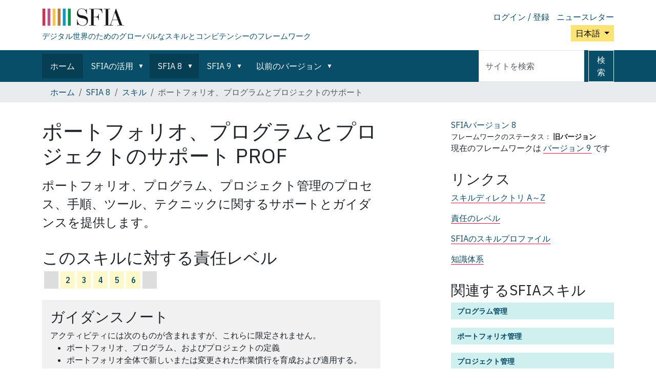

--- FILE ---
content_type: text/html;charset=utf-8
request_url: https://sfia-online.org/ja/sfia-8/skills/portfolio-programme-and-project-support
body_size: 10485
content:
<!DOCTYPE html>
<html xmlns="http://www.w3.org/1999/xhtml" class="h-100" lang="ja" xml:lang="ja">

  <head><meta http-equiv="Content-Type" content="text/html; charset=UTF-8" />
    <!-- Google Tag Manager -->
    <script>(function(w,d,s,l,i){w[l]=w[l]||[];w[l].push({'gtm.start':
    new Date().getTime(),event:'gtm.js'});var f=d.getElementsByTagName(s)[0],
    j=d.createElement(s),dl=l!='dataLayer'?'&l='+l:'';j.async=true;j.src=
    'https://www.googletagmanager.com/gtm.js?id='+i+dl;f.parentNode.insertBefore(j,f);
      })(window,document,'script','dataLayer','GTM-W6HDL5B');</script>
    <!-- End Google Tag Manager -->
    <!-- Global site tag (gtag.js) - Google Analytics -->
    <script async="" src="https://www.googletagmanager.com/gtag/js?id=UA-64677514-1"></script>
    <script>
            window.dataLayer = window.dataLayer || [];
            function gtag(){dataLayer.push(arguments);}
            gtag('js', new Date());

            gtag('config', 'UA-64677514-1');
    </script>

    <title>ポートフォリオ、プログラムとプロジェクトのサポート — 日本語</title>
    <link href="/++theme++sfia-theme/++theme++barceloneta/barceloneta-apple-touch-icon.png" rel="apple-touch-icon" />
    <link href="/++theme++sfia-theme/++theme++barceloneta/barceloneta-apple-touch-icon-144x144-precomposed.png" rel="apple-touch-icon-precomposed" sizes="144x144" />
    <link href="/++theme++sfia-theme/++theme++barceloneta/barceloneta-apple-touch-icon-114x114-precomposed.png" rel="apple-touch-icon-precomposed" sizes="114x114" />
    <link href="/++theme++sfia-theme/++theme++barceloneta/barceloneta-apple-touch-icon-72x72-precomposed.png" rel="apple-touch-icon-precomposed" sizes="72x72" />
    <link href="/++theme++sfia-theme/++theme++barceloneta/barceloneta-apple-touch-icon-57x57-precomposed.png" rel="apple-touch-icon-precomposed" sizes="57x57" />
    <link href="/++theme++sfia-theme/++theme++barceloneta/barceloneta-apple-touch-icon-precomposed.png" rel="apple-touch-icon-precomposed" />
  <meta charset="utf-8" /><meta name="twitter:card" content="summary" /><meta property="og:site_name" content="SFIA" /><meta property="og:title" content="ポートフォリオ、プログラムとプロジェクトのサポート" name="title" /><meta property="og:type" content="website" /><meta property="og:description" content="ポートフォリオ、プログラム、プロジェクト管理のプロセス、手順、ツール、テクニックに関するサポートとガイダンスを提供します。" /><meta property="og:url" content="https://sfia-online.org/ja/sfia-8/skills/portfolio-programme-and-project-support" /><meta property="og:image" content="https://sfia-online.org/@@site-logo/sfialogo-outlines.svg" name="image" /><meta property="og:image:type" content="image/svg+xml" /><meta name="description" content="ポートフォリオ、プログラム、プロジェクト管理のプロセス、手順、ツール、テクニックに関するサポートとガイダンスを提供します。" /><meta name="DC.description" content="ポートフォリオ、プログラム、プロジェクト管理のプロセス、手順、ツール、テクニックに関するサポートとガイダンスを提供します。" /><meta name="DC.date.created" content="2022-01-14T12:22:35+00:00" /><meta name="DC.date.modified" content="2022-05-24T15:09:00+00:00" /><meta name="DC.type" content="Skill" /><meta name="DC.format" content="text/plain" /><meta name="DC.language" content="ja" /><meta name="DC.date.valid_range" content="2022/01/14 - " /><meta name="viewport" content="width=device-width, initial-scale=1.0" /><meta name="generator" content="Plone - https://plone.org/" /><link rel="alternate" hreflang="fr" href="https://sfia-online.org/fr/sfia-8/skills/portfolio-programme-and-project-support" /><link rel="alternate" hreflang="es" href="https://sfia-online.org/es/sfia-8/skills/portfolio-programme-and-project-support" /><link rel="alternate" hreflang="it" href="https://sfia-online.org/it/sfia-8/skills/portfolio-programme-and-project-support" /><link rel="alternate" hreflang="zh" href="https://sfia-online.org/zh/sfia-8/skills/portfolio-programme-and-project-support" /><link rel="alternate" hreflang="pl" href="https://sfia-online.org/pl/sfia-8/skills/portfolio-programme-and-project-support" /><link rel="alternate" hreflang="ar" href="https://sfia-online.org/ar/sfia-8/skills/portfolio-programme-and-project-support" /><link rel="alternate" hreflang="pt" href="https://sfia-online.org/pt/sfia-8/skills/portfolio-programme-and-project-support" /><link rel="alternate" hreflang="en" href="https://sfia-online.org/en/sfia-8/skills/portfolio-programme-and-project-support" /><link rel="alternate" hreflang="ru" href="https://sfia-online.org/ru/sfia-8/skills/portfolio-programme-and-project-support" /><link rel="alternate" hreflang="fr-ca" href="https://sfia-online.org/fr-ca/sfia-8/skills/portfolio-programme-and-project-support" /><link rel="alternate" hreflang="ja" href="https://sfia-online.org/ja/sfia-8/skills/portfolio-programme-and-project-support" /><link rel="alternate" hreflang="de" href="https://sfia-online.org/de/sfia-8/skills/portfolio-programme-and-project-support" /><link rel="canonical" href="https://sfia-online.org/ja/sfia-8/skills/portfolio-programme-and-project-support" /><link rel="preload icon" type="image/vnd.microsoft.icon" href="https://sfia-online.org/ja/favicon.ico?name=sfia-favicon.ico" /><link rel="mask-icon" href="https://sfia-online.org/ja/favicon.ico?name=sfia-favicon.ico" /><link href="https://sfia-online.org/ja/@@search" rel="search" title="このサイトを検索" /><link data-bundle="collectionfilter-bundle" href="https://sfia-online.org/++webresource++82bcafb0-356d-5387-a703-bc0b71ea2cda/++plone++collectionfilter/collectionfilter.min.css" media="all" rel="stylesheet" type="text/css" /><link data-bundle="easyform" href="https://sfia-online.org/++webresource++b6e63fde-4269-5984-a67a-480840700e9a/++resource++easyform.css" media="all" rel="stylesheet" type="text/css" /><link data-bundle="mosaic-css" href="https://sfia-online.org/++webresource++5411e25a-bb6c-52c9-9764-e193dd1bdeb9/++plone++mosaic/mosaic.min.css" media="all" rel="stylesheet" type="text/css" /><link data-bundle="multilingual" href="https://sfia-online.org/++webresource++f30a16e6-dac4-5f5f-a036-b24364abdfc8/++resource++plone.app.multilingual.stylesheet/multilingual.css" media="all" rel="stylesheet" type="text/css" /><link data-bundle="plone-fullscreen" href="https://sfia-online.org/++webresource++ac83a459-aa2c-5a45-80a9-9d3e95ae0847/++plone++static/plone-fullscreen/fullscreen.css" media="all" rel="stylesheet" type="text/css" /><link data-bundle="diazo" href="https://sfia-online.org/++webresource++05036b61-3844-5c8b-8ddc-6440340b97b7/++theme++sfia-theme/styles/theme.min.css" media="all" rel="stylesheet" type="text/css" /><script data-bundle="collectionfilter-bundle" integrity="sha384-G96E8rSaSCb3q80fpWgtUqPhXxaBs0bVAGWdjODpcqCrs7nT1W1dzW+uVh7Xjuix" src="https://sfia-online.org/++webresource++d9ee3239-b605-576e-9578-88c1f7b95137/++plone++collectionfilter/collectionfilter-remote.min.js"></script><script data-bundle="plone-fullscreen" integrity="sha384-yAbXscL0aoE/0AkFhaGNz6d74lDy9Cz7PXfkWNqRnFm0/ewX0uoBBoyPBU5qW7Nr" src="https://sfia-online.org/++webresource++6aa4c841-faf5-51e8-8109-90bd97e7aa07/++plone++static/plone-fullscreen/fullscreen.js"></script><script data-bundle="plone" integrity="sha384-6Wh7fW8sei4bJMY3a6PIfr5jae6gj9dIadjpiDZBJsr9pJ5gW0bsg0IzoolcL3H0" src="https://sfia-online.org/++webresource++cff93eba-89cf-5661-8beb-464cc1d0cbc7/++plone++static/bundle-plone/bundle.min.js"></script><script data-bundle="diazo" integrity="sha384-fg9b8eMx+x25cqkQ/xuUVmuSFo+egtTxDtMjaBcTRsKyOlc3POihTlRlA17NDzlt" src="https://sfia-online.org/++webresource++808d846f-e21a-5b06-a95f-3172eb227e99/++theme++sfia-theme/js/theme.js"></script><script>
    function loadDoc(event) {
      submitDoc();
    }
    </script></head>

  <body class="d-flex flex-column h-100 col-content col-two frontend icons-off pat-markspeciallinks portaltype-skill section-sfia-8 site-ja subsection-skills subsection-skills-portfolio-programme-and-project-support template-skill thumbs-on userrole-anonymous viewpermission-view" id="visual-portal-wrapper" dir="ltr" data-base-url="https://sfia-online.org/ja/sfia-8/skills/portfolio-programme-and-project-support" data-view-url="https://sfia-online.org/ja/sfia-8/skills/portfolio-programme-and-project-support" data-portal-url="https://sfia-online.org" data-i18ncatalogurl="https://sfia-online.org/plonejsi18n" data-pat-markspeciallinks="{&quot;external_links_open_new_window&quot;: false, &quot;mark_special_links&quot;: true}" data-pat-plone-modal="{&quot;actionOptions&quot;: {&quot;displayInModal&quot;: false}}" data-pat-pickadate="{&quot;date&quot;: {&quot;selectYears&quot;: 200}, &quot;time&quot;: {&quot;interval&quot;: 5 } }"><div class="outer-wrapper flex-shrink-0">
      <header class="container d-flex pt-3 flex-column justify-content-between align-items-lg-start flex-lg-row" id="content-header">

        <div class="mb-3 d-flex justify-content-end flex-lg-column" id="portal-top">
          <div id="portal-anontools">
  <ul class="list-inline">
    <li class="list-inline-item">
      <a title="ログイン / 登録" href="https://sfia-online.org/ja/login" id="personaltools-login" icon="plone-login" class="pat-plone-modal" data-pat-plone-modal="{}">ログイン / 登録</a>
    </li>
    <li class="list-inline-item">
      <a title="ニュースレター" href="https://sfia-online.org/@@signup" id="personaltools-newsletter" icon="envelope-at">ニュースレター</a>
    </li>
  </ul>
</div>


  <div class="btn-group d-inline-block" id="portal-languageselector-sfia">
    <button class="btn btn-secondary dropdown-toggle float-end mt-lg-1" aria-expanded="false" type="button" data-bs-toggle="dropdown">
      日本語
      
    </button>
    <ul class="dropdown-menu">

      
        <li>
          <a class="dropdown-item " href="https://sfia-online.org/@@multilingual-selector/d8562641df064953bae7449c489cb391/en?set_language=en">English</a>
        </li>
      
        <li>
          <a class="dropdown-item " href="https://sfia-online.org/@@multilingual-selector/d8562641df064953bae7449c489cb391/de?set_language=de">Deutsch</a>
        </li>
      
        <li>
          <a class="dropdown-item " href="https://sfia-online.org/@@multilingual-selector/d8562641df064953bae7449c489cb391/es?set_language=es">Español</a>
        </li>
      
        <li>
          <a class="dropdown-item " href="https://sfia-online.org/@@multilingual-selector/d8562641df064953bae7449c489cb391/fr?set_language=fr">Français</a>
        </li>
      
        <li>
          <a class="dropdown-item " href="https://sfia-online.org/@@multilingual-selector/d8562641df064953bae7449c489cb391/it?set_language=it">Italiano</a>
        </li>
      
        <li>
          <a class="dropdown-item " href="https://sfia-online.org/@@multilingual-selector/d8562641df064953bae7449c489cb391/nl?set_language=nl">Nederlands</a>
        </li>
      
        <li>
          <a class="dropdown-item " href="https://sfia-online.org/@@multilingual-selector/d8562641df064953bae7449c489cb391/pl?set_language=pl">Polski</a>
        </li>
      
        <li>
          <a class="dropdown-item " href="https://sfia-online.org/@@multilingual-selector/d8562641df064953bae7449c489cb391/pt?set_language=pt">Português</a>
        </li>
      
        <li>
          <a class="dropdown-item " href="https://sfia-online.org/@@multilingual-selector/d8562641df064953bae7449c489cb391/fr-ca?set_language=fr-ca">Français (Canada)</a>
        </li>
      
        <li>
          <a class="dropdown-item " href="https://sfia-online.org/@@multilingual-selector/d8562641df064953bae7449c489cb391/ar?set_language=ar">العربية</a>
        </li>
      
        <li>
          <a class="dropdown-item " href="https://sfia-online.org/@@multilingual-selector/d8562641df064953bae7449c489cb391/zh?set_language=zh">中文</a>
        </li>
      
        <li>
          <a class="dropdown-item active " href="https://sfia-online.org/@@multilingual-selector/d8562641df064953bae7449c489cb391/ja?set_language=ja">日本語</a>
        </li>
      
        <li>
          <a class="dropdown-item " href="https://sfia-online.org/@@multilingual-selector/d8562641df064953bae7449c489cb391/ru?set_language=ru">Русский</a>
        </li>
      
    </ul>
  </div>








        </div>

        <div class="pb-3 d-flex justify-content-between align-items-center order-lg-first w-auto" id="portal-logo-wrapper">
          <div class="d-flex flex-column" id="portal-logo-with-tag-line">
            <a id="portal-logo" title="日本語" href="https://sfia-online.org/ja">
  <img alt="SFIA" src="https://sfia-online.org/@@site-logo/sfialogo-outlines.svg" title="SFIA" /></a>
            <div id="tag-line">デジタル世界のためのグローバルなスキルとコンピテンシーのフレームワーク</div>
          </div>
          <div class="navbar navbar-expand-lg">
            <button class="navbar-toggler border-secondary" aria-controls="offcanvasNavbar" type="button" data-bs-target="#offcanvasNavbar" data-bs-toggle="offcanvas" aria-label="Toggle navigation">
              <span class="navbar-toggler-icon"></span>
            </button>
          </div>
        </div>

      </header>

      <div id="mainnavigation-wrapper">
        <div id="mainnavigation">
          <nav class="navbar navbar-expand-lg navbar-barceloneta pat-navigationmarker" id="portal-globalnav-wrapper">
            <div class="container">
              <div class="offcanvas offcanvas-end" id="offcanvasNavbar" aria-labelledby="offcanvasNavbarLabel" tabindex="-1">
                <div class="offcanvas-header justify-content-end">
                  <button class="btn-close btn-close-white text-reset" aria-label="Close" type="button" data-bs-dismiss="offcanvas"></button>
                </div>
                <div class="offcanvas-body align-items-center">
                  <ul class="navbar-nav me-auto" id="portal-globalnav">
    <li class="index_html nav-item"><a href="https://sfia-online.org/ja" class="state-None nav-link">ホーム</a></li><li class="about-sfia has_subtree nav-item"><a href="https://sfia-online.org/ja/about-sfia" class="state-published nav-link" aria-haspopup="true">SFIAの活用</a><input id="navitem-about-sfia" type="checkbox" class="opener" /><label for="navitem-about-sfia" role="button" aria-label="SFIAの活用"></label><ul class="has_subtree dropdown"><li class="browsing-sfia nav-item"><a href="https://sfia-online.org/ja/about-sfia/browsing-sfia" class="state-published nav-link">SFIAを表示中</a></li><li class="sfia-guiding-principles nav-item"><a href="https://sfia-online.org/ja/about-sfia/sfia-guiding-principles" class="state-published nav-link">SFIAの指針原則</a></li><li class="sfia-and-skills-management nav-item"><a href="https://sfia-online.org/ja/about-sfia/sfia-and-skills-management" class="state-published nav-link">SFIAとスキル管理</a></li><li class="how-sfia-works nav-item"><a href="https://sfia-online.org/ja/about-sfia/how-sfia-works" class="state-published nav-link">SFIAのしくみ - 責任とスキルのレベル</a></li><li class="the-context-for-sfia nav-item"><a href="https://sfia-online.org/ja/about-sfia/the-context-for-sfia" class="state-published nav-link">SFIAの文脈</a></li><li class="using-and-licensing-sfia nav-item"><a href="https://sfia-online.org/ja/about-sfia/using-and-licensing-sfia" class="state-published nav-link">SFIAの使用およびライセンス</a></li><li class="introduction-to-sfia-documentation nav-item"><a href="https://sfia-online.org/ja/about-sfia/introduction-to-sfia-documentation" class="state-published nav-link">SFIAドキュメントの概要</a></li><li class="sfia-levels-of-responsibility nav-item"><a href="https://sfia-online.org/ja/about-sfia/sfia-levels-of-responsibility" class="state-published nav-link">SFIAの責任レベル</a></li><li class="sfia-professional-skills nav-item"><a href="https://sfia-online.org/ja/about-sfia/sfia-professional-skills" class="state-published nav-link">SFIA 専門家スキル</a></li></ul></li><li class="sfia-8 has_subtree nav-item"><a href="https://sfia-online.org/ja/sfia-8" class="state-published nav-link" aria-haspopup="true">SFIA 8</a><input id="navitem-sfia-8" type="checkbox" class="opener" /><label for="navitem-sfia-8" role="button" aria-label="SFIA 8"></label><ul class="has_subtree dropdown"><li class="responsibilities nav-item"><a href="https://sfia-online.org/ja/sfia-8/responsibilities" class="state-published nav-link">責任レベル</a></li><li class="behavioural-factors-in-sfia nav-item"><a href="https://sfia-online.org/ja/sfia-8/behavioural-factors-in-sfia" class="state-published nav-link">行動要因</a></li><li class="sfia-views nav-item"><a href="https://sfia-online.org/ja/sfia-8/sfia-views" class="state-published nav-link">SFIAビュー</a></li><li class="skills nav-item"><a href="https://sfia-online.org/ja/sfia-8/skills" class="state-published nav-link">スキル</a></li><li class="documentation nav-item"><a href="https://sfia-online.org/ja/sfia-8/documentation" class="state-published nav-link">SFIA 8 ドキュメント</a></li><li class="all-skills-a-z nav-item"><a href="https://sfia-online.org/ja/sfia-8/all-skills-a-z" class="state-published nav-link">A to Z スキルリスト</a></li></ul></li><li class="sfia-9 has_subtree nav-item"><a href="https://sfia-online.org/ja/sfia-9" class="state-published nav-link" aria-haspopup="true">SFIA 9</a><input id="navitem-sfia-9" type="checkbox" class="opener" /><label for="navitem-sfia-9" role="button" aria-label="SFIA 9"></label><ul class="has_subtree dropdown"><li class="responsibilities nav-item"><a href="https://sfia-online.org/ja/sfia-9/responsibilities" class="state-published nav-link">責任のレベル</a></li><li class="all-skills-a-z nav-item"><a href="https://sfia-online.org/ja/sfia-9/all-skills-a-z" class="state-published nav-link">A to Z スキルリスト</a></li><li class="generic-attributes-a-z nav-item"><a href="https://sfia-online.org/ja/sfia-9/generic-attributes-a-z" class="state-published nav-link">SFIA 9 汎用属性 – ディレクトリ</a></li><li class="sfia-views nav-item"><a href="https://sfia-online.org/ja/sfia-9/sfia-views" class="state-published nav-link">SFIA 9ビュー</a></li><li class="documents nav-item"><a href="https://sfia-online.org/ja/sfia-9/documents" class="state-published nav-link">SFIA 9 ドキュメント</a></li></ul></li><li class="legacy-sfia has_subtree nav-item"><a href="https://sfia-online.org/ja/legacy-sfia" class="state-published nav-link" aria-haspopup="true">以前のバージョン</a><input id="navitem-legacy-sfia" type="checkbox" class="opener" /><label for="navitem-legacy-sfia" role="button" aria-label="以前のバージョン"></label><ul class="has_subtree dropdown"><li class="sfia-7 nav-item"><a href="https://sfia-online.org/ja/legacy-sfia/sfia-7" class="state-published nav-link">SFIA 7</a></li></ul></li>
  
  <li class="nav-item hamburger-nav-item">
    <a class="nav-link" href="https://sfia-online.org/login">ログイン / 登録</a>
  </li>
  <li class="nav-item hamburger-nav-item">
    <a class="nav-link" href="https://sfia-online.org/@@signup" title="ニュースレターはこちらからサインアップしてください">ニュースレター</a>
  </li>
</ul>
                  <ul class="navbar-nav me-auto" id="extra-nav-links">
                  </ul>
                  <div class="d-flex flex-column position-relative" id="portal-searchbox">

  <form class="d-flex False False" id="searchGadget_form" action="https://sfia-online.org/ja/@@search" role="search" data-pat-livesearch="ajaxUrl:https://sfia-online.org/ja/@@ajax-search">

    <label class="hiddenStructure" for="searchGadget">サイトを検索</label>

    <input class="searchField form-control me-2" id="searchGadget" name="SearchableText" placeholder="サイトを検索" size="18" title="サイトを検索" type="text" />

    <button class="searchButton btn btn-outline-light" type="submit">検索</button>

    <div class="hiddenStructure" id="portal-advanced-search">
      <a href="https://sfia-online.org/ja/@@search">詳細検索</a>
    </div>

  </form>

</div>
                </div>
              </div>
            </div>
          </nav>
        </div>
      </div>

      <div class="principal" id="hero">
        <div class="container">
          <div class="gigantic">
          </div>
        </div>
      </div>

      <div id="above-content-wrapper">
        <div id="viewlet-above-content">
<nav id="portal-breadcrumbs" aria-label="パンくず">
  <div class="container">
    <ol class="breadcrumb">
      <li class="breadcrumb-item"><a href="https://sfia-online.org/ja">ホーム</a></li>
      
        <li class="breadcrumb-item"><a href="https://sfia-online.org/ja/sfia-8">SFIA 8</a></li>
        
      
        <li class="breadcrumb-item"><a href="https://sfia-online.org/ja/sfia-8/skills">スキル</a></li>
        
      
        
        <li class="breadcrumb-item active" aria-current="page">ポートフォリオ、プログラムとプロジェクトのサポート</li>
      
    </ol>
  </div>
</nav>
</div>
      </div>

      <div class="container">
        <div class="row">
          <aside class="col-12" id="global_statusmessage">
        

        <div>
        </div>
      </aside>
        </div>
        <main class="row" id="main-container">
          <section id="portal-column-content">

        

          

            

              <article id="content">

                

                  <header>

                    <div id="viewlet-above-content-title"><span id="social-tags-body" itemscope="" itemtype="http://schema.org/WebPage" style="display: none">
  <span itemprop="name">ポートフォリオ、プログラムとプロジェクトのサポート</span>
  <span itemprop="description">ポートフォリオ、プログラム、プロジェクト管理のプロセス、手順、ツール、テクニックに関するサポートとガイダンスを提供します。</span>
  <span itemprop="url">https://sfia-online.org/ja/sfia-8/skills/portfolio-programme-and-project-support</span>
  <span itemprop="image">https://sfia-online.org/@@site-logo/sfialogo-outlines.svg</span>
</span>
</div>

                    
    <h1 class="documentFirstHeading" id="skilltitle">
      ポートフォリオ、プログラムとプロジェクトのサポート
      <span class="skill-code">PROF</span>
      
    </h1>
  

                    <div id="viewlet-below-content-title">
</div>

                    
    <div class="documentDescription description" id="skillintro"><div><p>ポートフォリオ、プログラム、プロジェクト管理のプロセス、手順、ツール、テクニックに関するサポートとガイダンスを提供します。</p></div></div>
  

                    <div id="viewlet-below-content-description"></div>

                  </header>

                  <div id="viewlet-above-content-body">
</div>

                  <div id="content-core">
                    
    <div>
  <div id="definedskilllevels">
    <h2>このスキルに対する責任レベル</h2>
    <table class="table" title="次のレベルで定義されます。">
      <tr>
        
          <td class="level level-undefined">
            
          </td>
        
          <td class="level level-defined">
            <a href="#skill_level_section_2">2</a>
          </td>
        
          <td class="level level-defined">
            <a href="#skill_level_section_3">3</a>
          </td>
        
          <td class="level level-defined">
            <a href="#skill_level_section_4">4</a>
          </td>
        
          <td class="level level-defined">
            <a href="#skill_level_section_5">5</a>
          </td>
        
          <td class="level level-defined">
            <a href="#skill_level_section_6">6</a>
          </td>
        
          <td class="level level-undefined">
            
          </td>
        
      </tr>
    </table>
  </div>

  
  
  <div class="guidance-notes">
    <h3 class="guidance-heading">ガイダンスノート</h3>
    <div class="guidance-body"><div><p>アクティビティには次のものが含まれますが、これらに限定されません。</p>
<ul>
<li>ポートフォリオ、プログラム、およびプロジェクトの定義</li>
<li>ポートフォリオ全体で新しいまたは変更された作業慣行を育成および適用する。</li>
<li>利用可能な能力に合わせて新しいプロジェクトを開始する割合を管理する。</li>
<li>ビジネスケースの時間、リソース、コスト、および例外計画の開発、作成、および保守に関するアドバイス</li>
<li>ソフトウェアツールの使用に関するアドバイス</li>
<li>進捗状況とパフォーマンスの追跡と報告 </li>
<li>ポートフォリオ/プログラム/プロジェクトの会議とワークショップの促進</li>
<li>標準と準拠方法に関する知識のアドバイスと共有</li>
</ul></div></div>
  </div>
  <div class="guidance-notes">
    <h3 class="guidance-heading">
      <a class="text-bg-secondary fs-5 sfia-collapser collapsed" aria-controls="guidance-body" aria-expanded="false" data-bs-target="#guidance-body" data-bs-toggle="collapse">
        <svg xmlns="http://www.w3.org/2000/svg" width="16" height="16" fill="currentColor" class="plone-icon plus_sign bi bi-caret-right-fill" viewbox="0 0 16 16">
  <path d="m12.14 8.753-5.482 4.796c-.646.566-1.658.106-1.658-.753V3.204a1 1 0 0 1 1.659-.753l5.48 4.796a1 1 0 0 1 0 1.506z"></path>
</svg>
        <svg xmlns="http://www.w3.org/2000/svg" width="16" height="16" fill="currentColor" class="plone-icon minus_sign bi bi-caret-down-fill" viewbox="0 0 16 16">
  <path d="M7.247 11.14 2.451 5.658C1.885 5.013 2.345 4 3.204 4h9.592a1 1 0 0 1 .753 1.659l-4.796 5.48a1 1 0 0 1-1.506 0z"></path>
</svg>
      </a>
      <span>このスキルの責任レベルを理解する</span>
    </h3>
    <div class="guidance-body collapse" id="guidance-body">
      <h5>下位レベルが定義されていない場合...</h5>
      <ul>
        <li>特定のタスクと責任は、スキルが意思決定において、これらのレベルで通常期待されるよりも高いレベルの自律性、影響力、および複雑さを必要とするため、定義されていません。エッセンス・ステートメントを使用して、これらのレベルに関連する一般的な責任を理解できます。</li>
      </ul>
      <h5>上位レベルが定義されていない場合...</h5>
      <ul>
        <li>責任と説明責任は、これらのより高いレベルには、この特定のスキルの範囲を超えた戦略的リーダーシップとより広範な組織的影響力が含まれるため、定義されていません。エッセンスステートメントを参照してください。</li>
      </ul>
      <h4>スキルを開発し、このスキルに関連する責任を示す</h4>
      <p>定義されたレベルは、スキルと責任の段階的な進歩を示します。</p>
      <h5 style="margin-top: 0.5em">下位レベルが定義されていない場合...</h5>
      <p>次の方法で、知識を深め、この分野で責任を持つ他の人をサポートすることができます。</p>
      <ul>
        <li>このスキルに関連する重要な概念と原則、およびそれが自分の役割に与える影響を学ぶ</li>
        <li>関連スキルの実行(関連するSFIAスキルを参照)</li>
        <li>より高いレベルのタスクや活動を行っている他の人を支援する</li>
      </ul>
      <h5>上位レベルが定義されていない場合...</h5>
      <ul>
        <li>より高いレベルの組織のリーダーシップにより適した関連スキルを開発することで進歩することができます。</li>
      </ul>
      <p id="link-skill-not-all-levels-defined">
        <a href="/en/about-sfia/why-sfia-skills-are-not-defined-at-all-7-levels">SFIAスキルが7つのレベルすべてで定義されていない理由については、クリックしてください。</a>
      </p>

      <h3 class="guidance-heading" id="show_hide_all_level_descriptions">
        <a class="text-bg-secondary fs-5 sfia-collapser collapsed" aria-controls=".level-collapse-target" aria-expanded="false" data-bs-target=".level-collapse-target" data-bs-toggle="collapse">
          <svg xmlns="http://www.w3.org/2000/svg" width="16" height="16" fill="currentColor" class="plone-icon plus_sign bi bi-caret-right-fill" viewbox="0 0 16 16">
  <path d="m12.14 8.753-5.482 4.796c-.646.566-1.658.106-1.658-.753V3.204a1 1 0 0 1 1.659-.753l5.48 4.796a1 1 0 0 1 0 1.506z"></path>
</svg>
          <svg xmlns="http://www.w3.org/2000/svg" width="16" height="16" fill="currentColor" class="plone-icon minus_sign bi bi-caret-down-fill" viewbox="0 0 16 16">
  <path d="M7.247 11.14 2.451 5.658C1.885 5.013 2.345 4 3.204 4h9.592a1 1 0 0 1 .753 1.659l-4.796 5.48a1 1 0 0 1-1.506 0z"></path>
</svg>
        </a>
        <span>追加の説明とレベルを表示/非表示にします。</span>
      </h3>
    </div>
  </div>

  <div class="levels show_essence_of_levels">

    
      <div class="skill_level level-collapse-target collapse collapsed" id="skill_level_section_1">
        <h3>
          <a class="text-bg-secondary fs-5 sfia-collapser collapsed" aria-controls="level-text-1" aria-expanded="false" data-bs-target="#level-text-1" data-bs-toggle="collapse">
            <svg xmlns="http://www.w3.org/2000/svg" width="16" height="16" fill="currentColor" class="plone-icon plus_sign bi bi-caret-right-fill" viewbox="0 0 16 16">
  <path d="m12.14 8.753-5.482 4.796c-.646.566-1.658.106-1.658-.753V3.204a1 1 0 0 1 1.659-.753l5.48 4.796a1 1 0 0 1 0 1.506z"></path>
</svg>
            <svg xmlns="http://www.w3.org/2000/svg" width="16" height="16" fill="currentColor" class="plone-icon minus_sign bi bi-caret-down-fill" viewbox="0 0 16 16">
  <path d="M7.247 11.14 2.451 5.658C1.885 5.013 2.345 4 3.204 4h9.592a1 1 0 0 1 .753 1.659l-4.796 5.48a1 1 0 0 1-1.506 0z"></path>
</svg>
          </a>
          
          <span>レベル 1</span>
        </h3>
        
          <div class="collapse level-collapse-target" id="level-text-1">
            <div>
              
                <strong><a href="https://sfia-online.org/ja/sfia-8/responsibilities/level-1">Level 1-従う</a>:</strong>
              レベルの本質：綿密な監督下で日常業務を遂行し、指示に従い、業務を遂行するための指導を必要とする。基本的なスキルと知識を学び、応用します。
              
            </div>
            
          </div>
        
        <div class="level_text">
          <p></p>
          
        </div>
      </div>
    
      <div class="skill_level " id="skill_level_section_2">
        <h3>
          <a class="text-bg-secondary fs-5 sfia-collapser collapsed" aria-controls="level-text-2" aria-expanded="false" data-bs-target="#level-text-2" data-bs-toggle="collapse">
            <svg xmlns="http://www.w3.org/2000/svg" width="16" height="16" fill="currentColor" class="plone-icon plus_sign bi bi-caret-right-fill" viewbox="0 0 16 16">
  <path d="m12.14 8.753-5.482 4.796c-.646.566-1.658.106-1.658-.753V3.204a1 1 0 0 1 1.659-.753l5.48 4.796a1 1 0 0 1 0 1.506z"></path>
</svg>
            <svg xmlns="http://www.w3.org/2000/svg" width="16" height="16" fill="currentColor" class="plone-icon minus_sign bi bi-caret-down-fill" viewbox="0 0 16 16">
  <path d="M7.247 11.14 2.451 5.658C1.885 5.013 2.345 4 3.204 4h9.592a1 1 0 0 1 .753 1.659l-4.796 5.48a1 1 0 0 1-1.506 0z"></path>
</svg>
          </a>
          ポートフォリオ、プログラムとプロジェクトのサポート:
          <span>レベル 2</span>
        </h3>
        
          <div class="collapse level-collapse-target" id="level-text-2">
            <div>
              
                <strong><a href="https://sfia-online.org/ja/sfia-8/responsibilities/level-2">レベル2-アシストする</a>:</strong>
              レベルの本質：他者を援助し、日常的な監督下で働き、日常的な問題に対して裁量権を用いて対処します。訓練や実地体験を通じて積極的に学びます。
              
            </div>
            <hr />
          </div>
        
        <div class="level_text">
          <p></p><div><p>ポートフォリオ、プロジェクトおよびプロジェクトの管理報告書の作成を支援します。提供される実際のデータと予測データから、プログラムとプロジェクトファイルの保守を行います。</p></div>
          
        </div>
      </div>
    
      <div class="skill_level " id="skill_level_section_3">
        <h3>
          <a class="text-bg-secondary fs-5 sfia-collapser collapsed" aria-controls="level-text-3" aria-expanded="false" data-bs-target="#level-text-3" data-bs-toggle="collapse">
            <svg xmlns="http://www.w3.org/2000/svg" width="16" height="16" fill="currentColor" class="plone-icon plus_sign bi bi-caret-right-fill" viewbox="0 0 16 16">
  <path d="m12.14 8.753-5.482 4.796c-.646.566-1.658.106-1.658-.753V3.204a1 1 0 0 1 1.659-.753l5.48 4.796a1 1 0 0 1 0 1.506z"></path>
</svg>
            <svg xmlns="http://www.w3.org/2000/svg" width="16" height="16" fill="currentColor" class="plone-icon minus_sign bi bi-caret-down-fill" viewbox="0 0 16 16">
  <path d="M7.247 11.14 2.451 5.658C1.885 5.013 2.345 4 3.204 4h9.592a1 1 0 0 1 .753 1.659l-4.796 5.48a1 1 0 0 1-1.506 0z"></path>
</svg>
          </a>
          ポートフォリオ、プログラムとプロジェクトのサポート:
          <span>レベル 3</span>
        </h3>
        
          <div class="collapse level-collapse-target" id="level-text-3">
            <div>
              
                <strong><a href="https://sfia-online.org/ja/sfia-8/responsibilities/level-3">Level 3- 適用する</a>:</strong>
              レベルの本質：標準的な方法と手順を使用して、時には複雑で非定型的なさまざまなタスクを実行します。一般的な指示の下で機能し、裁量権を行使し、期限内に自分の仕事を管理します。職場でのスキルと影響力を積極的に高めます。
              
            </div>
            <hr />
          </div>
        
        <div class="level_text">
          <p></p><div><p>プロジェクト委員会、プロジェクト保証チーム、品質レビュー会議に管理サービスを提供します。 計画、スケジューリング、追跡に推奨されるポートフォリオ、プログラム、およびプロジェクト管理ソリューションを使用します。 プロジェクトファイルを設定し、レポートをコンパイルして配布します。 プロジェクト管理ソフトウェア、手順、プロセス、ツール、および手法に関するガイダンスを提供します。</p></div>
          
        </div>
      </div>
    
      <div class="skill_level " id="skill_level_section_4">
        <h3>
          <a class="text-bg-secondary fs-5 sfia-collapser collapsed" aria-controls="level-text-4" aria-expanded="false" data-bs-target="#level-text-4" data-bs-toggle="collapse">
            <svg xmlns="http://www.w3.org/2000/svg" width="16" height="16" fill="currentColor" class="plone-icon plus_sign bi bi-caret-right-fill" viewbox="0 0 16 16">
  <path d="m12.14 8.753-5.482 4.796c-.646.566-1.658.106-1.658-.753V3.204a1 1 0 0 1 1.659-.753l5.48 4.796a1 1 0 0 1 0 1.506z"></path>
</svg>
            <svg xmlns="http://www.w3.org/2000/svg" width="16" height="16" fill="currentColor" class="plone-icon minus_sign bi bi-caret-down-fill" viewbox="0 0 16 16">
  <path d="M7.247 11.14 2.451 5.658C1.885 5.013 2.345 4 3.204 4h9.592a1 1 0 0 1 .753 1.659l-4.796 5.48a1 1 0 0 1-1.506 0z"></path>
</svg>
          </a>
          ポートフォリオ、プログラムとプロジェクトのサポート:
          <span>レベル 4</span>
        </h3>
        
          <div class="collapse level-collapse-target" id="level-text-4">
            <div>
              
                <strong><a href="https://sfia-online.org/ja/sfia-8/responsibilities/level-4">レベル4-実現する</a>:</strong>
              レベルの本質：多様で複雑な活動を行い、他者をサポートして指導し、適切な場合はタスクを委任し、一般的な指示の下で自律的に作業し、チームの目標を達成するために専門知識を貢献します。
              
            </div>
            <hr />
          </div>
        
        <div class="level_text">
          <p></p><div><p>プログラムまたはプロジェクト管理委員会、プロジェクト保証チーム、品質レビュー会議をサポートします。 プロジェクトへのサポートサービスの提供に責任を負います。 プロジェクトの計画、スケジューリング、追跡にプロジェクト管理ソリューションを使用および推奨します。 プロジェクト管理ソフトウェア、手順、プロセス、ツール、および手法に関する詳細なガイダンスを設定および提供します。 個々のプロジェクト提案に関する基本的なガイダンスを提供します。 リスク、変更、品質、財務、または構成管理に関するクロスプログラムビューを提供する場合があります。</p></div>
          
        </div>
      </div>
    
      <div class="skill_level " id="skill_level_section_5">
        <h3>
          <a class="text-bg-secondary fs-5 sfia-collapser collapsed" aria-controls="level-text-5" aria-expanded="false" data-bs-target="#level-text-5" data-bs-toggle="collapse">
            <svg xmlns="http://www.w3.org/2000/svg" width="16" height="16" fill="currentColor" class="plone-icon plus_sign bi bi-caret-right-fill" viewbox="0 0 16 16">
  <path d="m12.14 8.753-5.482 4.796c-.646.566-1.658.106-1.658-.753V3.204a1 1 0 0 1 1.659-.753l5.48 4.796a1 1 0 0 1 0 1.506z"></path>
</svg>
            <svg xmlns="http://www.w3.org/2000/svg" width="16" height="16" fill="currentColor" class="plone-icon minus_sign bi bi-caret-down-fill" viewbox="0 0 16 16">
  <path d="M7.247 11.14 2.451 5.658C1.885 5.013 2.345 4 3.204 4h9.592a1 1 0 0 1 .753 1.659l-4.796 5.48a1 1 0 0 1-1.506 0z"></path>
</svg>
          </a>
          ポートフォリオ、プログラムとプロジェクトのサポート:
          <span>レベル 5</span>
        </h3>
        
          <div class="collapse level-collapse-target" id="level-text-5">
            <div>
              
                <strong><a href="https://sfia-online.org/ja/sfia-8/responsibilities/level-5">Level 5-確信し、忠告する</a>:</strong>
              レベルのエッセンス：各分野で権威ある指導を行い、幅広い指示の下で活動します。分析から実行、評価まで、大きな仕事の成果をもたらす責任があります。
              
            </div>
            <hr />
          </div>
        
        <div class="level_text">
          <p></p><div><p>ポートフォリオ、プログラムおよびプロジェクトのサポート提供に対する責任を負う。利用可能な基準、規程、方法、ツールおよび手法に関する助言を行う。プロジェクトおよび/またはプログラムのパフォーマンスを評価し、必要に応じて変更を推奨する。基準への適合性を保証するため、プロジェクトおよびプログラムの管理の検証と監査に寄与する。</p></div>
          
        </div>
      </div>
    
      <div class="skill_level " id="skill_level_section_6">
        <h3>
          <a class="text-bg-secondary fs-5 sfia-collapser collapsed" aria-controls="level-text-6" aria-expanded="false" data-bs-target="#level-text-6" data-bs-toggle="collapse">
            <svg xmlns="http://www.w3.org/2000/svg" width="16" height="16" fill="currentColor" class="plone-icon plus_sign bi bi-caret-right-fill" viewbox="0 0 16 16">
  <path d="m12.14 8.753-5.482 4.796c-.646.566-1.658.106-1.658-.753V3.204a1 1 0 0 1 1.659-.753l5.48 4.796a1 1 0 0 1 0 1.506z"></path>
</svg>
            <svg xmlns="http://www.w3.org/2000/svg" width="16" height="16" fill="currentColor" class="plone-icon minus_sign bi bi-caret-down-fill" viewbox="0 0 16 16">
  <path d="M7.247 11.14 2.451 5.658C1.885 5.013 2.345 4 3.204 4h9.592a1 1 0 0 1 .753 1.659l-4.796 5.48a1 1 0 0 1-1.506 0z"></path>
</svg>
          </a>
          ポートフォリオ、プログラムとプロジェクトのサポート:
          <span>レベル 6</span>
        </h3>
        
          <div class="collapse level-collapse-target" id="level-text-6">
            <div>
              
                <strong><a href="https://sfia-online.org/ja/sfia-8/responsibilities/level-6">レベル6-開始する、影響を与える</a>:</strong>
              レベルの本質：組織に大きな影響力を持ち、ハイレベルな意思決定を行い、ポリシーを形成し、リーダーシップを発揮し、組織的なコラボレーションを促進し、主要な領域の説明責任を受け入れます。
              
            </div>
            <hr />
          </div>
        
        <div class="level_text">
          <p></p><div><p>ポートフォリオ、プログラム、プロジェクトオフィスサービスの実装と提供を主導します。 アプローチ/ポリシーを定義し、ポートフォリオ、プログラム、およびプロジェクトを管理および監視するために提供されるサポートの基準を設定します。 リソースを管理して、現在および計画されている需要に沿った効果的なサービス/リソースの提供を保証します。 配信ポートフォリオ、プログラム、およびプロジェクトオフィスサービスをレビューおよび改善します。</p></div>
          
        </div>
      </div>
    
      <div class="skill_level level-collapse-target collapse collapsed" id="skill_level_section_7">
        <h3>
          <a class="text-bg-secondary fs-5 sfia-collapser collapsed" aria-controls="level-text-7" aria-expanded="false" data-bs-target="#level-text-7" data-bs-toggle="collapse">
            <svg xmlns="http://www.w3.org/2000/svg" width="16" height="16" fill="currentColor" class="plone-icon plus_sign bi bi-caret-right-fill" viewbox="0 0 16 16">
  <path d="m12.14 8.753-5.482 4.796c-.646.566-1.658.106-1.658-.753V3.204a1 1 0 0 1 1.659-.753l5.48 4.796a1 1 0 0 1 0 1.506z"></path>
</svg>
            <svg xmlns="http://www.w3.org/2000/svg" width="16" height="16" fill="currentColor" class="plone-icon minus_sign bi bi-caret-down-fill" viewbox="0 0 16 16">
  <path d="M7.247 11.14 2.451 5.658C1.885 5.013 2.345 4 3.204 4h9.592a1 1 0 0 1 .753 1.659l-4.796 5.48a1 1 0 0 1-1.506 0z"></path>
</svg>
          </a>
          
          <span>レベル 7</span>
        </h3>
        
          <div class="collapse level-collapse-target" id="level-text-7">
            <div>
              
                <strong><a href="https://sfia-online.org/ja/sfia-8/responsibilities/level-7">Level 7 - 戦略を設定し、鼓舞し、動員する</a>:</strong>
              レベルの本質：組織の最高レベルで運営し、組織全体のビジョンと戦略を決定し、全体的な成功に対する説明責任を引き受けます。
              
            </div>
            
          </div>
        
        <div class="level_text">
          <p></p>
          
        </div>
      </div>
    
  </div>

</div>

  
                  </div>

                  <div id="viewlet-below-content-body">






</div>

                
                <footer>
                  <div id="viewlet-below-content">




</div>
                </footer>
              </article>
            
          

        
      </section>
          
          <aside id="portal-column-two" role="complementary">
          
        
          

        
        
    <div>
  <div>
  <aside class="portlet" id="framework-label">
    <a href="/ja/sfia-8">
      <div class="framework-label-version">
        <span>SFIAバージョン</span>
        8
      </div>
    </a>
    <div class="framework-label-status-wrapper">
      <span>フレームワークのステータス：</span>
      <span class="framework-label-status">旧バージョン</span>
    </div>
    <div class="framework-label-pointer-to-current">現在のフレームワークは <a href="https://sfia-online.org/ja/sfia-9">バージョン  9</a> です</div>
    
  </aside>
</div>

  

  <aside class="portlet portletStaticText portlet-static-skill-links">
    <h3>リンクス</h3>
    <p>
      <a href="https://sfia-online.org/ja/sfia-8/all-skills-a-z">スキルディレクトリ A～Z</a>
    </p>
    <p>
      <a href="https://sfia-online.org/ja/sfia-8/responsibilities">責任のレベル</a>
    </p>
    <p>
      <a href="https://sfia-online.org/en/tools-and-resources/standard-industry-skills-profiles/sfia-8-skills-for-role-families-job-titles">SFIAのスキルプロファイル</a>
    </p>
    <p>
      <a href="https://sfia-online.org/en/tools-and-resources/bodies-of-knowledge/list-of-bodies-of-knowledge">知識体系</a>
    </p>
  </aside>
  <aside class="portlet" id="related-sfia-skills">
    <h3>関連するSFIAスキル</h3>
    <div>
      <span class="related-skill-link">
        <a href="https://sfia-online.org/ja/sfia-8/skills/programme-management" data-uid="a3b9d2db71ba4b2aaa1301c64829afab">プログラム管理</a>
      </span>
    </div>
    <div>
      <span class="related-skill-link">
        <a href="https://sfia-online.org/ja/sfia-8/skills/portfolio-management" data-uid="dc8f671ffaaf47bca6074ac7d036cd05">ポートフォリオ管理</a>
      </span>
    </div>
    <div>
      <span class="related-skill-link">
        <a href="https://sfia-online.org/ja/sfia-8/skills/project-management" data-uid="e643872a1e584f19b15dbfd07b272722">プロジェクト管理</a>
      </span>
    </div>
    <div>
      <span class="related-skill-link">
        <a href="https://sfia-online.org/ja/sfia-8/skills/business-administration" data-uid="d7d44151bf51492a8e54eb543189c6de">ビジネス管理</a>
      </span>
    </div>
  </aside>
  
  <aside class="portlet shortcode-portlet">
  <h3 class="portletHeader">この<span>スキル</span>への短いリンク</h3>
  <div class="shortcode-portlet-content">
    <ul>
      <li class="shortcode-list-item">
        <a href="https://sfia-online.org/@@multilingual-universal-link/759c57de0a924269b5c1338a5ea04964">
          説明
        </a>
      </li>
      <li class="shortcode-list-item">
        <a href="https://sfia-online.org/ja/skillcode/9/PROF">
          <strong>SFIA 9 (現在の標準)</strong>
        </a>
      </li>
      <li class="shortcode-list-item">
        <a href="https://sfia-online.org/ja/skillcode/7/PROF">
          SFIA 7
        </a>
      </li>
    </ul>
  </div>
</aside>

  
</div>

  
      </aside>
        </main>
        <!--/row-->
      </div>
      <!--/container-->

    </div><!--/outer-wrapper --><div class="container" id="portal-footer-wrapper">
        <footer class="py-4 text-start">
          
          <div class="row">
            <div>
              <h5>SFIA Foundation</h5>
              <div>
                <p>SFIA Foundationは、情報時代のスキルフレームワークの作成と使用を監督するグローバルな非営利組織です。</p>
              </div>
            </div>

            <div>
              <h5>サポート</h5>
              <ul>
                <li>
                  <a href="https://sfia-online.org/en/about-us">私たちに関しては</a>
                </li>
                <li>
                  <a href="https://sfia-online.org/en/contact-info">お問い合わせ</a>
                </li>
                <li>
                  <a href="https://sfia-online.org/en/sitemap">サイトマップ</a>
                </li>
                <li>
                  <a href="https://sfia-online.org/en/about-us/privacy">プライバシー</a>
                </li>
                <li>
                  <a href="https://sfia-online.org/en/assets/documents/accreditation-and-licensing/sfia_general_terms_2020.pdf">規約と条件</a>
                </li>
                <li>
                  <a href="https://sfia-online.org/accessibility-info">アクセシビリティ</a>
                </li>
              </ul>
            </div>

            <div>
              <h5>フォローする</h5>
              <ul>
                <li>
                  <a href="https://www.linkedin.com/company/sfia-foundation">LinkedIn</a>
                </li>
                <li>
                  <a href="https://www.linkedin.com/groups/1934300/">SFIAユーザーフォーラムより</a>
                </li>
                <li>
                  <a href="https://twitter.com/SFIA_Foundation">Twitter</a>
                </li>
                <li>
                  <a href="https://www.youtube.com/channel/UCkv9E8z3JUcB1xaAWKknCpQ/featured">YouTube</a>
                </li>
                <li>
                  <a href="https://www.slideshare.net/sfiauser/">スライドシェア</a>
                </li>
              </ul>
            </div>
            <div>
              <p>© 著作権SFIA財団2003-2025。商標SFIAは、世界35か国以上で保護されています。</p>
              <p>SFIA財団。保証によって制限された民間会社。イギリスで登録番号04770377。登録事務所:メス、18階、52ライムストリート、ロンドンEC3M 7AF、英国(通信用ではありません)</p>
            </div>
          </div>
        </footer>
      </div><!-- Matomo --><script>
    var _paq = window._paq = window._paq || [];
    /* tracker methods like "setCustomDimension" should be called before "trackPageView" */
    _paq.push(['trackPageView']);
    _paq.push(['enableLinkTracking']);
    (function() {
      var u="https://sfiaonline.matomo.cloud/";
      _paq.push(['setTrackerUrl', u+'matomo.php']);
      _paq.push(['setSiteId', '1']);
      var d=document, g=d.createElement('script'), s=d.getElementsByTagName('script')[0];
      g.async=true; g.src='//cdn.matomo.cloud/sfiaonline.matomo.cloud/matomo.js'; s.parentNode.insertBefore(g,s);
    })();
    </script><!-- End Matomo Code --></body>

</html>